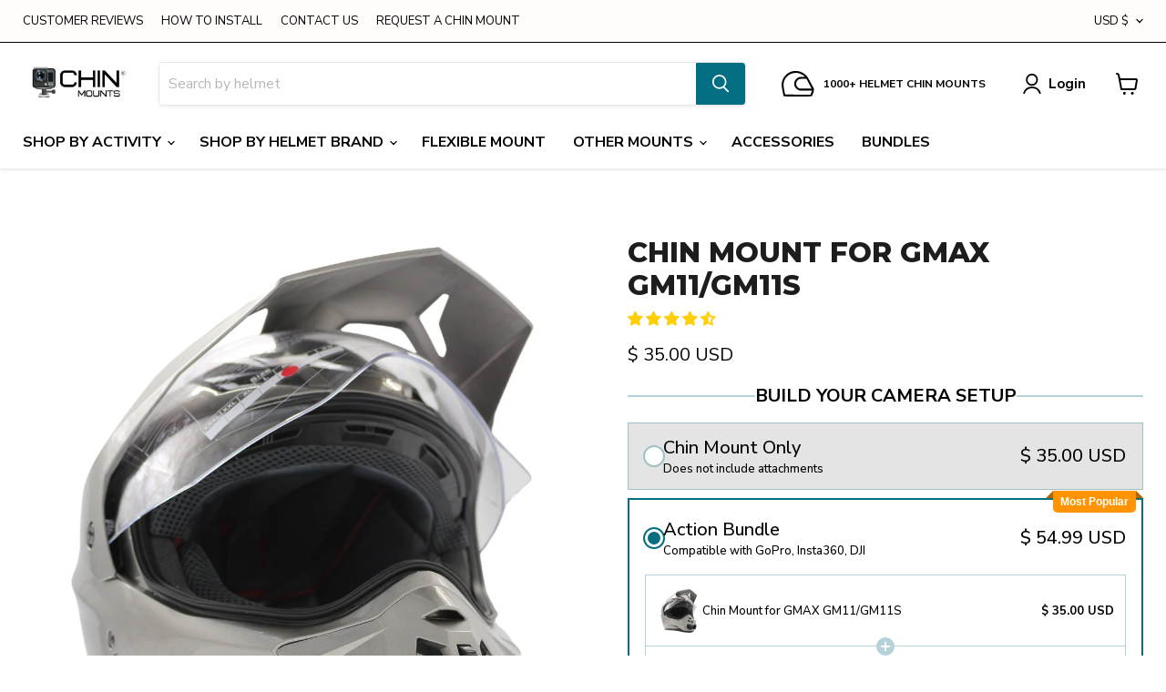

--- FILE ---
content_type: text/css;charset=utf-8
request_url: https://use.typekit.net/dws0snw.css
body_size: 437
content:
/*
 * The Typekit service used to deliver this font or fonts for use on websites
 * is provided by Adobe and is subject to these Terms of Use
 * http://www.adobe.com/products/eulas/tou_typekit. For font license
 * information, see the list below.
 *
 * commuters-sans:
 *   - http://typekit.com/eulas/00000000000000007735c456
 *   - http://typekit.com/eulas/00000000000000007735c460
 *
 * © 2009-2026 Adobe Systems Incorporated. All Rights Reserved.
 */
/*{"last_published":"2024-02-09 15:22:20 UTC"}*/

@import url("https://p.typekit.net/p.css?s=1&k=dws0snw&ht=tk&f=37178.37182&a=19106224&app=typekit&e=css");

@font-face {
font-family:"commuters-sans";
src:url("https://use.typekit.net/af/ca0a63/00000000000000007735c456/30/l?primer=7cdcb44be4a7db8877ffa5c0007b8dd865b3bbc383831fe2ea177f62257a9191&fvd=n4&v=3") format("woff2"),url("https://use.typekit.net/af/ca0a63/00000000000000007735c456/30/d?primer=7cdcb44be4a7db8877ffa5c0007b8dd865b3bbc383831fe2ea177f62257a9191&fvd=n4&v=3") format("woff"),url("https://use.typekit.net/af/ca0a63/00000000000000007735c456/30/a?primer=7cdcb44be4a7db8877ffa5c0007b8dd865b3bbc383831fe2ea177f62257a9191&fvd=n4&v=3") format("opentype");
font-display:auto;font-style:normal;font-weight:400;font-stretch:normal;
}

@font-face {
font-family:"commuters-sans";
src:url("https://use.typekit.net/af/857ae9/00000000000000007735c460/30/l?subset_id=2&fvd=n7&v=3") format("woff2"),url("https://use.typekit.net/af/857ae9/00000000000000007735c460/30/d?subset_id=2&fvd=n7&v=3") format("woff"),url("https://use.typekit.net/af/857ae9/00000000000000007735c460/30/a?subset_id=2&fvd=n7&v=3") format("opentype");
font-display:auto;font-style:normal;font-weight:700;font-stretch:normal;
}

.tk-commuters-sans { font-family: "commuters-sans",sans-serif; }
